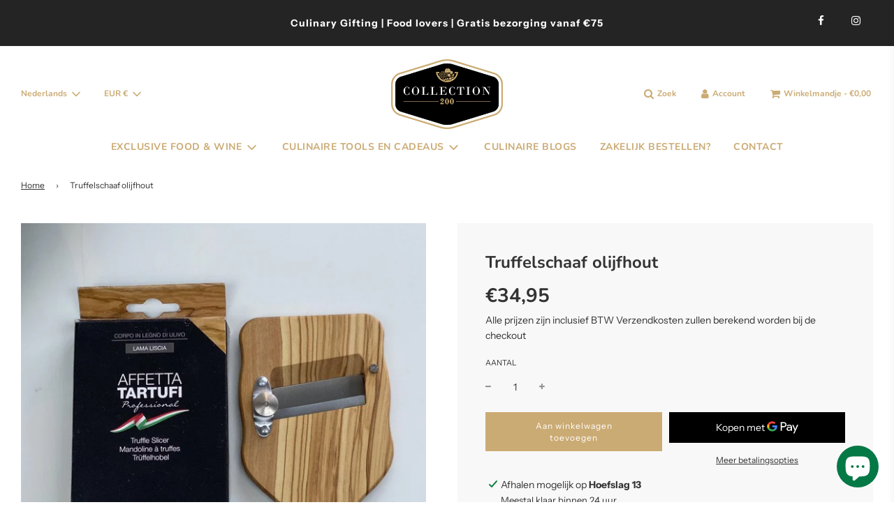

--- FILE ---
content_type: text/javascript; charset=utf-8
request_url: https://collection200.nl/products/truffelschaaf-olijfbomenhout.js
body_size: 628
content:
{"id":5968278651033,"title":"Truffelschaaf olijfhout","handle":"truffelschaaf-olijfbomenhout","description":"\u003cp data-mce-fragment=\"1\"\u003eAls je truffel eet, doe het dan goed! Met deze olijfhouten truffelschaaf glijden de plakjes truffel zo op het bord, in elke gewenste dikte. Dankzij het handige draaiknopje kan de hoogte van het mes eenvoudig aangepast worden. Het mes en draaiknopje zijn gemaakt uit hoogwaardig roestvrijstaal. \u003c\/p\u003e","published_at":"2020-11-26T11:59:57+01:00","created_at":"2020-11-26T11:59:56+01:00","vendor":"Collection200","type":"Truffel","tags":["Duurste truffel","Grote witte truffel","truffel","truffelpakket","verse truffels","winter truffel prijs","winter truffle","wintertruffel","witte truffel","witte truffel bestellen","witte truffel kopen","witte truffel prijs","zwarte truffel","zwarte wintertruffel"],"price":3495,"price_min":3495,"price_max":3495,"available":true,"price_varies":false,"compare_at_price":null,"compare_at_price_min":0,"compare_at_price_max":0,"compare_at_price_varies":false,"variants":[{"id":37304556585113,"title":"Default Title","option1":"Default Title","option2":null,"option3":null,"sku":"802","requires_shipping":true,"taxable":true,"featured_image":null,"available":true,"name":"Truffelschaaf olijfhout","public_title":null,"options":["Default Title"],"price":3495,"weight":0,"compare_at_price":null,"inventory_management":null,"barcode":"8021210004086","requires_selling_plan":false,"selling_plan_allocations":[]}],"images":["\/\/cdn.shopify.com\/s\/files\/1\/0508\/0586\/6649\/products\/truffelschaaf-olijfhout-860489.jpg?v=1724351727","\/\/cdn.shopify.com\/s\/files\/1\/0508\/0586\/6649\/files\/truffelschaaf-olijfhout-457184.jpg?v=1724351727","\/\/cdn.shopify.com\/s\/files\/1\/0508\/0586\/6649\/products\/truffelschaaf-olijfhout-689864.jpg?v=1715526805"],"featured_image":"\/\/cdn.shopify.com\/s\/files\/1\/0508\/0586\/6649\/products\/truffelschaaf-olijfhout-860489.jpg?v=1724351727","options":[{"name":"Title","position":1,"values":["Default Title"]}],"url":"\/products\/truffelschaaf-olijfbomenhout","media":[{"alt":"Truffelschaaf olijfhout - Collection200","id":25951797280921,"position":1,"preview_image":{"aspect_ratio":0.8,"height":1200,"width":960,"src":"https:\/\/cdn.shopify.com\/s\/files\/1\/0508\/0586\/6649\/products\/truffelschaaf-olijfhout-860489.jpg?v=1724351727"},"aspect_ratio":0.8,"height":1200,"media_type":"image","src":"https:\/\/cdn.shopify.com\/s\/files\/1\/0508\/0586\/6649\/products\/truffelschaaf-olijfhout-860489.jpg?v=1724351727","width":960},{"alt":"Truffelschaaf olijfhout - Collection200","id":48661771845971,"position":2,"preview_image":{"aspect_ratio":0.8,"height":1200,"width":960,"src":"https:\/\/cdn.shopify.com\/s\/files\/1\/0508\/0586\/6649\/files\/truffelschaaf-olijfhout-457184.jpg?v=1724351727"},"aspect_ratio":0.8,"height":1200,"media_type":"image","src":"https:\/\/cdn.shopify.com\/s\/files\/1\/0508\/0586\/6649\/files\/truffelschaaf-olijfhout-457184.jpg?v=1724351727","width":960},{"alt":"Truffelschaaf olijfhout - Collection200","id":17384651653273,"position":3,"preview_image":{"aspect_ratio":1.0,"height":1080,"width":1080,"src":"https:\/\/cdn.shopify.com\/s\/files\/1\/0508\/0586\/6649\/products\/truffelschaaf-olijfhout-689864.jpg?v=1715526805"},"aspect_ratio":1.0,"height":1080,"media_type":"image","src":"https:\/\/cdn.shopify.com\/s\/files\/1\/0508\/0586\/6649\/products\/truffelschaaf-olijfhout-689864.jpg?v=1715526805","width":1080}],"requires_selling_plan":false,"selling_plan_groups":[]}